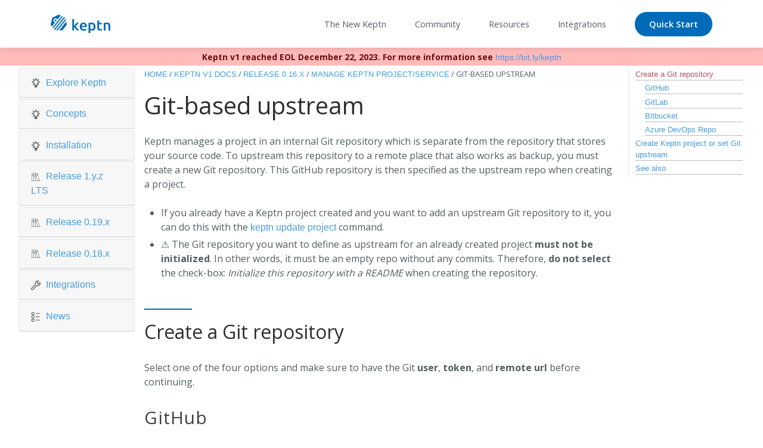

--- FILE ---
content_type: image/svg+xml
request_url: https://v1.keptn.sh/images/home/icon-youtube.svg
body_size: 88
content:
<svg xmlns="http://www.w3.org/2000/svg" width="24" height="24"  xmlns:v="https://vecta.io/nano"><path d="M18.98 4.169c-3.304-.226-10.662-.225-13.961 0C1.447 4.413 1.027 6.57 1 12.25c.027 5.67.444 7.837 4.02 8.081 3.3.225 10.657.226 13.961 0 3.572-.244 3.993-2.402 4.02-8.081-.027-5.67-.444-7.837-4.02-8.081zM9.25 15.917V8.583l7.333 3.66-7.333 3.673z" fill="#fff"/></svg>

--- FILE ---
content_type: image/svg+xml
request_url: https://v1.keptn.sh/images/home/icon-mail.svg
body_size: -62
content:
<svg xmlns="http://www.w3.org/2000/svg" width="24" height="24"  xmlns:v="https://vecta.io/nano"><path d="M20 4.4H4a1.99 1.99 0 0 0-1.99 2L2 18.4a2 2 0 0 0 2 2h16a2 2 0 0 0 2-2v-12a2 2 0 0 0-2-2zm0 4l-8 5-8-5v-2l8 5 8-5v2z" fill="#fff"/></svg>

--- FILE ---
content_type: image/svg+xml
request_url: https://v1.keptn.sh/images/home/icon-arrow.svg
body_size: -77
content:
<svg xmlns="http://www.w3.org/2000/svg" width="24" height="24"  xmlns:v="https://vecta.io/nano"><path d="M5 15.5L12.5 8l7.5 7.5" stroke="#fff" stroke-width="2" fill="none" stroke-linecap="round" stroke-linejoin="round"/></svg>